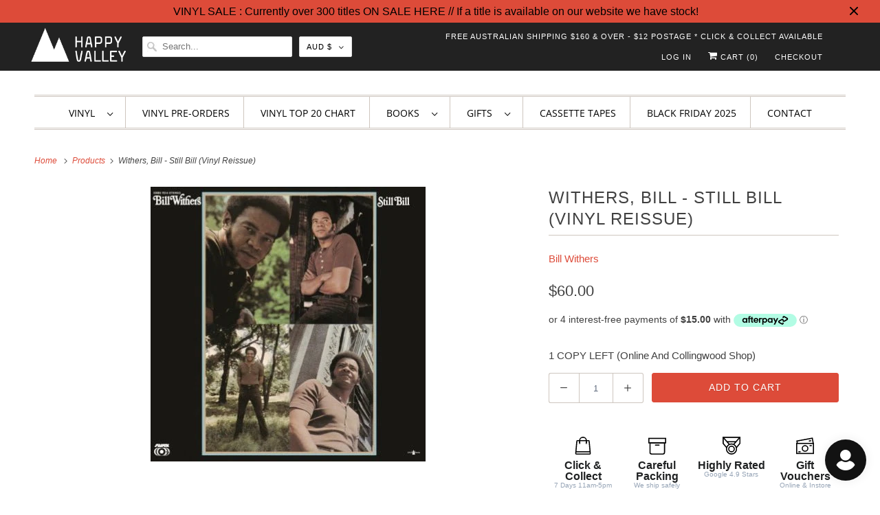

--- FILE ---
content_type: text/javascript; charset=utf-8
request_url: https://happyvalleyshop.com/products/withers-bill-still-bill-vinyl-reissue.js
body_size: 720
content:
{"id":5579308564643,"title":"Withers, Bill - Still Bill (Vinyl Reissue)","handle":"withers-bill-still-bill-vinyl-reissue","description":"\u003cp\u003e\u003cstrong\u003eBill Withers - Still Bill (Vinyl Reissue)\u003c\/strong\u003e\u003c\/p\u003e\n\u003cp\u003e\u003cstrong\u003e\u003cem\u003e2012, 180g gatefold vinyl reissue.\u003c\/em\u003e\u003c\/strong\u003e\u003c\/p\u003e\n\u003cp\u003e\u003cem\u003eStill Bill\u003c\/em\u003e\u003cspan\u003e boasts the classic Bill Withers sound: warm and easily accessible, with a depth and complexity that reveals itself over numerous plays.This high level of songwriting is sustained throughout the record, making this probably his best record ever.\u003c\/span\u003e\u003cbr\u003e\u003c\/p\u003e\n\u003cp\u003eTracklisting:\u003c\/p\u003e\n\u003col\u003e\n\u003cli\u003eLonely Town, Lonely Street \u003c\/li\u003e\n\u003cli\u003eLet Me in Your Life\u003c\/li\u003e\n\u003cli\u003eWho Is He (And What Is He to You)?\u003c\/li\u003e\n\u003cli\u003eUse Me\u003c\/li\u003e\n\u003cli\u003eLean on Me\u003c\/li\u003e\n\u003cli\u003eKissing My Love \u003c\/li\u003e\n\u003cli\u003eI Don't Know\u003c\/li\u003e\n\u003cli\u003eAnother Day to Run\u003c\/li\u003e\n\u003cli\u003eI Don't Want You on My Mind\u003c\/li\u003e\n\u003cli\u003eTake It All in and Check It All Out\u003c\/li\u003e\n\u003c\/ol\u003e\n\u003cp\u003e\u003cem\u003e\u003cstrong\u003e\u003c\/strong\u003e\u003c\/em\u003e\u003cbr\u003e\u003cbr\u003e\u003cstrong\u003e\u003c\/strong\u003e\u003cbr\u003e\u003c\/p\u003e","published_at":"2020-08-23T13:45:00+10:00","created_at":"2020-08-23T13:44:58+10:00","vendor":"Bill Withers","type":"Vinyl","tags":[],"price":6000,"price_min":6000,"price_max":6000,"available":true,"price_varies":false,"compare_at_price":null,"compare_at_price_min":0,"compare_at_price_max":0,"compare_at_price_varies":false,"variants":[{"id":35781716967587,"title":"Default Title","option1":"Default Title","option2":null,"option3":null,"sku":"VY3424","requires_shipping":true,"taxable":true,"featured_image":null,"available":true,"name":"Withers, Bill - Still Bill (Vinyl Reissue)","public_title":null,"options":["Default Title"],"price":6000,"weight":0,"compare_at_price":null,"inventory_quantity":1,"inventory_management":"shopify","inventory_policy":"deny","barcode":"8713748982546","requires_selling_plan":false,"selling_plan_allocations":[]}],"images":["\/\/cdn.shopify.com\/s\/files\/1\/0275\/7403\/products\/withers-bill-still-bill-vinyl-reissue-207267.jpg?v=1645475836"],"featured_image":"\/\/cdn.shopify.com\/s\/files\/1\/0275\/7403\/products\/withers-bill-still-bill-vinyl-reissue-207267.jpg?v=1645475836","options":[{"name":"Title","position":1,"values":["Default Title"]}],"url":"\/products\/withers-bill-still-bill-vinyl-reissue","media":[{"alt":"Withers, Bill - Still Bill (Vinyl Reissue) - Happy Valley Bill Withers Vinyl","id":29351598489848,"position":1,"preview_image":{"aspect_ratio":1.0,"height":400,"width":400,"src":"https:\/\/cdn.shopify.com\/s\/files\/1\/0275\/7403\/products\/withers-bill-still-bill-vinyl-reissue-207267.jpg?v=1645475836"},"aspect_ratio":1.0,"height":400,"media_type":"image","src":"https:\/\/cdn.shopify.com\/s\/files\/1\/0275\/7403\/products\/withers-bill-still-bill-vinyl-reissue-207267.jpg?v=1645475836","width":400}],"requires_selling_plan":false,"selling_plan_groups":[]}

--- FILE ---
content_type: text/javascript; charset=utf-8
request_url: https://happyvalleyshop.com/products/withers-bill-still-bill-vinyl-reissue.js
body_size: 724
content:
{"id":5579308564643,"title":"Withers, Bill - Still Bill (Vinyl Reissue)","handle":"withers-bill-still-bill-vinyl-reissue","description":"\u003cp\u003e\u003cstrong\u003eBill Withers - Still Bill (Vinyl Reissue)\u003c\/strong\u003e\u003c\/p\u003e\n\u003cp\u003e\u003cstrong\u003e\u003cem\u003e2012, 180g gatefold vinyl reissue.\u003c\/em\u003e\u003c\/strong\u003e\u003c\/p\u003e\n\u003cp\u003e\u003cem\u003eStill Bill\u003c\/em\u003e\u003cspan\u003e boasts the classic Bill Withers sound: warm and easily accessible, with a depth and complexity that reveals itself over numerous plays.This high level of songwriting is sustained throughout the record, making this probably his best record ever.\u003c\/span\u003e\u003cbr\u003e\u003c\/p\u003e\n\u003cp\u003eTracklisting:\u003c\/p\u003e\n\u003col\u003e\n\u003cli\u003eLonely Town, Lonely Street \u003c\/li\u003e\n\u003cli\u003eLet Me in Your Life\u003c\/li\u003e\n\u003cli\u003eWho Is He (And What Is He to You)?\u003c\/li\u003e\n\u003cli\u003eUse Me\u003c\/li\u003e\n\u003cli\u003eLean on Me\u003c\/li\u003e\n\u003cli\u003eKissing My Love \u003c\/li\u003e\n\u003cli\u003eI Don't Know\u003c\/li\u003e\n\u003cli\u003eAnother Day to Run\u003c\/li\u003e\n\u003cli\u003eI Don't Want You on My Mind\u003c\/li\u003e\n\u003cli\u003eTake It All in and Check It All Out\u003c\/li\u003e\n\u003c\/ol\u003e\n\u003cp\u003e\u003cem\u003e\u003cstrong\u003e\u003c\/strong\u003e\u003c\/em\u003e\u003cbr\u003e\u003cbr\u003e\u003cstrong\u003e\u003c\/strong\u003e\u003cbr\u003e\u003c\/p\u003e","published_at":"2020-08-23T13:45:00+10:00","created_at":"2020-08-23T13:44:58+10:00","vendor":"Bill Withers","type":"Vinyl","tags":[],"price":6000,"price_min":6000,"price_max":6000,"available":true,"price_varies":false,"compare_at_price":null,"compare_at_price_min":0,"compare_at_price_max":0,"compare_at_price_varies":false,"variants":[{"id":35781716967587,"title":"Default Title","option1":"Default Title","option2":null,"option3":null,"sku":"VY3424","requires_shipping":true,"taxable":true,"featured_image":null,"available":true,"name":"Withers, Bill - Still Bill (Vinyl Reissue)","public_title":null,"options":["Default Title"],"price":6000,"weight":0,"compare_at_price":null,"inventory_quantity":1,"inventory_management":"shopify","inventory_policy":"deny","barcode":"8713748982546","requires_selling_plan":false,"selling_plan_allocations":[]}],"images":["\/\/cdn.shopify.com\/s\/files\/1\/0275\/7403\/products\/withers-bill-still-bill-vinyl-reissue-207267.jpg?v=1645475836"],"featured_image":"\/\/cdn.shopify.com\/s\/files\/1\/0275\/7403\/products\/withers-bill-still-bill-vinyl-reissue-207267.jpg?v=1645475836","options":[{"name":"Title","position":1,"values":["Default Title"]}],"url":"\/products\/withers-bill-still-bill-vinyl-reissue","media":[{"alt":"Withers, Bill - Still Bill (Vinyl Reissue) - Happy Valley Bill Withers Vinyl","id":29351598489848,"position":1,"preview_image":{"aspect_ratio":1.0,"height":400,"width":400,"src":"https:\/\/cdn.shopify.com\/s\/files\/1\/0275\/7403\/products\/withers-bill-still-bill-vinyl-reissue-207267.jpg?v=1645475836"},"aspect_ratio":1.0,"height":400,"media_type":"image","src":"https:\/\/cdn.shopify.com\/s\/files\/1\/0275\/7403\/products\/withers-bill-still-bill-vinyl-reissue-207267.jpg?v=1645475836","width":400}],"requires_selling_plan":false,"selling_plan_groups":[]}

--- FILE ---
content_type: application/javascript; charset=utf-8
request_url: https://searchanise-ef84.kxcdn.com/preload_data.8g7D6j8A6N.js
body_size: 13908
content:
window.Searchanise.preloadedSuggestions=['taylor swift','lana del rey','the weeknd','mac miller','billie eilish','sabrina carpenter','ariana grande','charli xcx','king gizzard','frank ocean','kanye west','tyler the creator','daft punk','olivia dean','noah kahan','olivia rodrigo','gracie abrams','phoebe bridgers','kendrick lamar','chappell roan','dua lipa','bon iver','tame impala','fleetwood mac','lady gaga','travis scott','david bowie','the cure','j cole','fred again','nick cave','coloured vinyl','arctic monkeys','the beatles','beach house','post malone','school of life','limited edition','pink floyd','the strokes','denzel curry','kate bush','talking heads','mac demarco','kid cudi','kali uchis','daniel caesar','the smiths','pj harvey','childish gambino','death grips','glass animals','lucy dacus','neil young','de la soul','hip hop','freddie gibbs','the national','the marias','bob dylan','big thief','la la land','miles davis','james blake','sam fender','alex g','mf doom','new order','sufjan stevens','pearl jam','tv girl','one direction','little simz','b l','doja cat','four tet','gang of youths','girl in red','blood orange','cigarettes after sex','aphex twin','smashing pumpkins','mazzy star','elliott smith','green day','ethel cain','fka twigs','late night tales','amy winehouse','fiona apple','tom waits','faye webster','role model','bright eyes','limited vinyl','so ag','studio ghibli','florence and the machine','gift voucher','jeff buckley','lana del','anderson paak','nina simone','metro boomin','harry styles','the last of us','michael jackson','young thug','renee rapp','playboi carti','taylor swift vinyl','maggie rogers','steve lacy','weyes blood','stranger things','arcade fire','the smile','leon bridges','cowboy bebop','beastie boys','nicki minaj','queens of the stone age','record store day','ocean alley','troye sivan','ben howard','rolling stones','vince staples','cleo sol','juice wrld','the killers','sonic youth','wolf alice','ed sheeran','tom misch','chet faker','call me by your name','jack white','nine inch nails','bloc party','jamie xx','earl sweatshirt','jessie ware','caroline polachek','the roots','joni mitchell','the weekend','lana del ray','elliot smith','war on drugs','kylie minogue','modest mouse','massive attack','wu tang','made on','summer walker','the xx','julien baker','japanese breakfast','dominic fike','the neighbourhood','wet leg','the streets','men i trust','don toliver','joe hisaishi','hayley williams','a tribe called quest','chappel roan','the school of life','asap rocky','depeche mode','cat power','stevie wonder','st vincent','joy division','yes and','loyle carner','run the jewels','miley cyrus','sticky fingers','melanie martinez','vampire weekend','red hot chili peppers','black keys','alt j','ac dc','jorja smith','death cab','julia jacklin','car seat headrest','the doors','black country new road','fleet foxes','jay z','elton john','kings of leon','floating points','omar apollo','linkin park','king gizzard and the lizard wizard','kacey musgraves','tori amos','now and then','speak now','rina sawayama','king gizz','lily allen','vinyl sleeves','cocteau twins','j dilla','father john misty','brian eno','erykah badu','led zeppelin','dope lemon','the black keys','danny brown','nils frahm','blue note','george harrison','the alchemist','maisie peters','magdalena bay','use of','foo fighters','lcd soundsystem','ball park music','stevie nicks','picture disc','colour vinyl','adrianne lenker','gift card','boy genius','fall out boy','the heart','cut copy','bill evans','bruno mars','patti smith','john mayer','katy perry','de real','fontaines dc','brent faiyaz','limited edition vinyl','the internet','billy woods','twin peaks','eternal sunshine','birthday card','a$ap rocky','jpeg mafia','groove armada','billy joel','angel olsen','carly rae jepsen','the wombats','lil peep','slip mat','my chemical romance','remi wolf','peggy gou','lou reed','black country','death cab for cutie','joey badass','dinosaur jr','mariah carey','my bloody valentine','the la\'s','paul mccartney','yo la tengo','yeah yeah yeahs','john coltrane','marvin gaye','lil uzi vert','interview magazine','flaming lips','box vinyl','leonard cohen','frank sinatra','khruangbin exclusive vinyl','animal collective','white stripes','beach boys','city pop','rex orange county','hot chip','suki waterhouse','black sabbath','mos def','inner sleeve','thom yorke','lizzy mcalpine','wes anderson','che fu','bruce springsteen','zach bryan','orville peck','chemical brothers','alice in chains','machine gun kelly','britney spears','matt corby','black midi','larry june','the church','lord huron','hans zimmer','tove lo','after hours','action bronson','soundtrack vinyl','dire straits','nick drake','joey bada','angie mcmahon','chet baker','the avalanches','johnny cash','yung lean','paul kelly','viagra boys','drum and bass','westside gunn','heart the','harry potter','royel otis','janet jackson','the last dinner party','schoolboy q','the war on drugs','velvet underground','mm food','aesop rock','happy valley','belle and sebastian','baby keem','lil wayne','london grammar','dj shadow','hit me hard and soft','soccer mommy','twenty one','toro y moi','holy holy','joanna newsom','sam smith','charlie brown','silk sonic','jon hopkins','lupe fiasco','justin bieber','bring me the horizon','jack johnson','george michael','dj kicks','bob marley','crowded house','dirty three','my morning jacket','duran duran','vinyl sleeve','faith no more','the japanese house','carly rae','hip hop vinyl','courtney barnett','love outside','inner sleeves','press club','tribe called quest','lauryn hill','all time low','the cranberries','built to spill','scott pilgrim','john lennon','star wars','boards of canada','middle kids','al green','sharon van etten','tom petty','red hot','otis redding','dry cleaning','dr dre','glass beams','5 seconds of summer','ok computer','stick season','short n sweet','gentle habits','pop vinyl','you am i','spacey jane','dean blunt','no doubt','kurt vile','in rainbows','crystal castles','the glass','the shins','missy higgins','the midnight','jimi hendrix','pusha t','lil uzi','roisin murphy','porter robinson','sofia coppola','the police','peach pit','bill withers','dolly parton','empire of the sun','the 1975 vinyl','benny the butcher','pacific breeze','arlo parks','fine line','bad bunny','city and colour','jordan rakei','the sundays','vance joy','everything but the girl','the clash','thelma plum','kid a','signed vinyl','future islands','billie holiday','the verve','arthur russell','radio head','happier than ever','flying lotus','rap vinyl','confidence man','pet shop boys','attack on titan','addison rae','the weeknd vinyl','angus and julia stone','books of','lola young','box set','madison beer','mars volta','dawn fm','laura marling','black friday','fela kuti','san cisco','james brown','tv on the radio','cage the elephant','mj lenderman','steely dan','mountain goats','panic at the disco','snail mail','the rolling stones','snoop dogg','bon iver sable fable','frightened rabbit','the knife','perfume genius','bo burnham','norah jones','cub sport','system of a down','jamie t','gang starr','gillian welch','the beths','jhene aiko','primal scream','explosions in the sky','maya hawke','amyl and the sniffers','the white stripes','vinyl stand','jigsaw puzzle','the lumineers','new edition','the velvet underground','sam cooke','never too small','now and','twenty one pilots','marlon williams','surprise chef','cat stevens','lil yachty','wrapping paper','water bottle','spice girls','olivia rod','yves tumor','etta james','andrew bird','pink pantheress','donna summer','the drones','nancy sinatra','danger mouse','red taylor swift','talk talk','iggy pop','tash sultana','last of us','fontaines d.c','tea towel','black pumas','rufus du sol','alice coltrane','born to die','mount kimbie','sigur ros','david lynch','christmas vinyl','spirited away','radiohead vinyl','little dragon','pete rock','van morrison','mobb deep','the smashing pumpkins','bill callahan','yard act','chance the rapper','stone temple pilots','kim petras','silver jews','elvis presley','fatboy slim','songs ohia','harrys house','parquet courts','cherry bomb','adrienne lenker','king princess','tracy chapman','stone roses','little life','slowly slowly','house of balloons','the maria','lord of the rings','alicia keys','babe rainbow','nightmares on wax','boy and bear','hard fi','back to mine','michael kiwanuka','the kooks','record player','david byrne','prince vinyl','the fall','guided by voices','king krule','flight facilities','birthday cards','easy life','hockey dad','durand jones','lana del rey vinyl','maribou state','armand hammer','cowboy carter','the dare','blur vinyl','brand new','bryson tiller','king stingray','stone temple','red hot chili','temper trap','cook book','selena gomez','first aid kit','iron and wine','cameron winter','rick rubin','ken carson','little mix','tyler the','title fight','frank ocean vinyl','paris texas','virgin suicides','graphic design','sound track','everything everything','the art of loving','the the','ryan adams','hiatus kaiyote','alabama shakes','stranger in the alps','nicolas jaar','of monsters and men','midnight oil','joan didion','young fathers','the beach boys','something for kate','bee gees','cate le bon','record sleeves','lost in translation','ready to die','have a nice life','andy shauf','the who','one last kiss','flower boy','big red machine','the tortured poets department','rage against the machine','the drums','taylor swift red','mac de marco','hunger games','the bends','justin timberlake','kanye west vinyl','boldy james','led ze','mark lanegan','vinyl cleaner','max richter','lykke li','thee sacred souls','demon days','greatest hits','chris stapleton','violent femmes','guns n roses','life house','is this it','cold chisel','yussef dayes','sabrina carp','american football','guardians of the galaxy','fever ray','the prodigy','sally rooney','st germain','wish you were here','my dear','tone poet','broken social scene','two door cinema club','taylor swift fortnight','new york','ice cube','dark side of the moon','iron maiden','alfa mist','is this desire','wu tang clan','ben harper','brat charli xcx','beth orton','the crow','ella fitzgerald','daisy jones','life aquatic','paul weller','foster the people','robert glasper','last dinner party','almost famous','childrens books','band of horses','chris brown','grace jones','artic monkeys','calvin harris','panda bear','the presets','black pink','the secret of us','team sleep','herbie hancock','phoebe bridges','one direction vinyl','stella donnelly','playing cards','tortured poets','g flip','trip hop','rex orange','cardi b','lana del ret','tropical fuck storm','the mountain goats','pale jay','pink vinyl','teddy swims','abbey road','big l','kings of convenience','video game','kiss land','arctic monkey','slum village','trixie mattel','vince guaraldi','oh wonder','cold play','pre order','cat empire','paul simon','larry lovestein','the mars volta','late night','ben folds','mk gee','the battle at','jane remover','the kills','the microphones','royal otis','vinyl player','record cleaner','father john','the kid laroi','call me if you get lost','not for radio','taylor swift 1989','joy crookes','ball park','ryuichi sakamoto','awaken my love','erin lightfoot','solar power','curtis mayfield','meg mac','the garden','long pond','dj koze','laufey valentine','teenage fanclub','the living end','masayoshi takanaka','king crimson','royal blood','eric clapton','vera blue','trippie redd','del rey','broken bells','bad omens','kevin morby','limp bizkit','sweet trip','ariana grande vinyl','black panther','acoustic sounds','vinyl cleaning','vinyl records','the cars','pop smoke','phil collins','pharoah sanders','knocked loose','passion pit','christine and the queens','thievery corporation','suicide boys','peter gabriel','never enough','mother mother','eddie vedder','sound tracks','blonde redhead','taylor swift midnights','demi lovato','khruangbin a la sala','roxy music','japanese vinyl','fat freddy','harry house','lucinda williams','brian jonestown','the record','khruangbin vinyl','jungle giants','taylor swif','killing eve','greeting cards','ross from friends','daft punk discovery','machine girl','kind of blue','the saints','ice spice','good kid','grizzly bear','japanese jazz','alex cameron','blue vinyl','the giver','ari lennox','cheat codes','notorious big','king giz','lil kim','mumford and sons','clear vinyl','mall grab','mf doo','the chats','imogen heap','spider man','beyonce vinyl','sabrina car','mark ronson','purple rain','big star','leon thomas','oh sees','mac miller vinyl','wicked for good','ezra collective','megan thee stallion','vinyl brush','queen vinyl','regina spektor','drake vinyl','ruby fields','to pimp a butterfly','whitney houston','the hives','kenny beats','new order vinyl','cassette tape','nothing but thieves','dazed and confused','tegan and sara','genesis owusu','jimmy eat world','sharon jones','status anxiety','ty segall','ella mai','injury reserve','texas sun','t rex','chris isaak','soul jazz','kill bill','the beaches','neutral milk hotel','red hot chilli peppers','ghostface killah','teskey brothers','iron & wine','sophie vinyl','free nationals','camp cope','black thought','mura masa','cindy lee','arab strap','on you order','damon albarn','elvis costello','wicked soundtrack','robbie williams','king gizzard & the lizard wizard','last dinosaurs','aimee mann','origin of symmetry','franz ferdinand','odd future','stan getz','japan vinyl','david gray','bon jovi','aldous harding','able and game','sun kil moon','blade runner','methyl ethel','ego death','red hot chilli','catfish and the','dandy warhols','angus and julia','my bloody','current joys','counting crows','chase atlantic','sun ra','ariana grand','david bowie vinyl','good riddance','little buildings','so website','harry style','john prine','live vinyl','washed out','interior design','at the drive in','jason isbell','rolling blackouts','magnetic fields','neko case','sylvan esso','the orb','ants from up there','car seat','pierce the','grateful dead','skimming stones','apollo brown','red hot peppers','the clean','good morning','nick cave wild god','plastic beach','future nostalgia','public enemy','basement jaxx','snoh aalegra','snow patrol','hermanos gutiérrez','the antlers','hilltop hoods','good luck babe','girl talk','youth lagoon','addition studio','camila cabello','red taylor','the flaming lips','take care','roy ayers','big scary','noel gallagher','imagine dragons','against all logic','hard life','pre sets','jesus and mary chain','john butler','mr bungle','die lit','little women','lady bird','billy bragg','lianne la havas','l plus','shania twain','white lies','fat freddys drop','call me by your name vinyl','let it be','crazy p','logic vinyl','back to black','sky ferreira','liquid swords','tribe called','ashley and co','hisaishi joe','tory lanez','vinyl storage','the cult','the offspring','midnights taylor swift','cinematic orchestra','black star','art blakey','hurry up tomorrow','man on the moon','eat this','pet sounds','jenny lewis','all vinyl','keep cup','mans best friend','conor oberst','daisy jones and the six','splatter vinyl','my everything','cypress hill','charles bradley','the band','tina turner','the virgin suicides','gift cards','mt joy','joey bad','electric light orchestra','dee gees','beach fossils','brat charli','oneohtrix point never','twin fantasy','john williams','harry’s house','english teacher','billy idol','new philosopher','maggot brain','cigarette after sex','depression cherry','screenplay book','the stone roses','magic dirt','sailor moon','titanic rising','brian jonestown massacre','nail polish','le tigre','imaginal disk','5 seconds of','the used','the week d','jeff tweedy','ava max','smith street band','saint etienne','scaring the hoes','wave to earth','past lives','mick jenkins','pre order vinyl','erika de casier','betty davis','mild high club','mamma mia','geordie greep','machine gun','lcd sound','man’s best friend','simon and garfunkel','neo soul','psychedelic porn crumpets','record sleeve','blue banisters','the cure vinyl','rocky horror','karen dalton','disco pogo','7 inch vinyl','billie eilish vinyl','kamasi washington','nine inch','christmas card','marina and the diamonds','blues brothers','big thief double infinity','colter wall','el michels','bruno major','florence the machine','echoes of silence','sudan archives','texas moon','a la sala','chief keef','rifle paper co','a matter of time','allie x','the who vinyl','alex turner','jonathan richman','snow angel','scott walker','sarah blasko','short and sweet','channel tres','gemini rights','my chemical','apartamento magazine','cigarettes after','record stand','the cat empire','the crux','kid laroi','artic monkey','real estate','eddy current','planet her','the beatles vinyl','bat for lashes','fat boy slim','carole king','whole lotta red','haruki murakami','conway the machine','key ring','neck deep','she & him','cook books','the forever story','the neighbourhood vinyl','swift taylor','diana ross','oliver tree','taylor sw','fourth wing','the smith street band','mac mill','ichiko aoba','moon safari','mount eerie','ryo fukui','kevin abstract','the weekend vinyl','victoria monet','the last shadow','ag cook','the stooges','kelly lee owens','sex pistols','thee oh sees','the decemberists','no name','bad bad not good','trent reznor','rufus wainwright','queens of the','kendrick lamar vinyl','boney m','simple minds','noah cyrus','last shadow','the cardigans','unknown mortal','dr dog','black eyed peas','john cale','two door','the veronica','marilyn manson','home alone','norman fucking rockwell','the doors vinyl','vinyl holder','sabrina carpenter vinyl','local natives','moulin rouge','cassette tapes','normal people','george ezra','sg lewis','howls moving castle','the jam','avril lavigne','last night in soho','sale vinyl','ray charles','watch the throne','mr morale','able & game','stop making sense','rich brian','de la','daniel johnston','sharon van','ravyn lenae','yeah yeah','dinner party','romeo and juliet','the replacements','xiu xiu','am brush','sampa the great','new zealand','art of loving','mercury rev','vinyl lp','idle hands','john frusciante','alice in','simply red','japanese import','souls of mischief','incense holder','the wall','del water','movie soundtrack','charles mingus','queens of the stone','new moon','anthony bourdain','deep purple','kim gordon','phoebe bright','gil scott heron','lenny kravitz','sabrina ca','m ward','all things must pass','live album','this is why','stand by me','red vinyl','the pixies','louis armstrong','hounds of love','taylor swift folklore','snoop dog','field notes','amber mark','this old dog','guts the','the darkness','the fray','fat of the land','gang of youth','black angels','matt maltese','thank u next','into the wild','motion picture','moses sumney','pride and prejudice','cave town','gift wrap','theme fl','the favors','van fleet','the pharcyde','digable planets','living end','manchester orchestra','drink bottle','photo album','jack harlow','the substance','solid state','black eyed','willie nelson','the breeders','postal service','killer mike','low roar','liam gallagher','isaiah rashad','vinyl care','frank zappa','to hell with it','guts spilled','connan mockasin','zz top','king geedorah','oasis vinyl','lil baby','film books','jigsaw puzzles','earth wind and fire','el camino','buena vista','special herbs','the murlocs','tom odell','kim deal vinyl','lana de','outer sleeves','so close to what','max miller','amen dunes','tote bag','the vaccines','gil scott','bonnie prince billy','boy & bear','godspeed you','method man','son of spergy','townes van zandt','a day to remember','alice cooper','melanie c','john legend','the car','best of','purity ring','del rey lana','dusty springfield','brown sugar','bob dylan vinyl','nia archives','take impala','nelly furtado','lust for life','emails i cant send','neon genesis','wedding present','wu-tang clan','black lips','licorice pizza','pulp fiction','dj seinfeld','band on the run','the national vinyl','the neighborhood','the aces','beauty behind the madness','the angels','polo g','missy elliott','rachel chinouriri','dead or alive','don west','the temper trap','card game','matthew halsall','jazz vinyl','ry x','golden features','go betweens','kikagaku moyo','beatles vinyl','malcolm todd','pink tape','a tribe called','original soundtrack','the art of','shawn mendes','james taylor','nation of language','nessa barrett','slow dive','thank you','rufus du','silver sun','nat king cole','biggie smalls','roots manuva','karen o','hot pink','hole live through this','rilo kiley','the gentlewoman','kids see','chris cornell','bossa nova','van morrison vinyl','design files','michael buble','melt my eyez','notorious b.i.g','los campesinos','the score','black flag','rival consoles','bar italia','r.e.m vinyl','camera obscura','common be','preachers daughter','red house painters','charli xcx brat','channel orange','sleater kinney','jungle volcano','the eagles','muddy waters','alison goldfrapp','gwen stefani','deeper well','the cramps','a tribe','nick cave vinyl','gorillaz vinyl','warren zevon','all that jazz','popular penguins','donald byrd','tierra whack','journey of something','phoebe bridger','florence machine','super tramp','chappell roan limited','outer sleeve','off the wall','royal headache','mid century','del ray','all day','jack boys','phoenix wolfgang amadeus phoenix','cure the','billie e','japanese house','run dmc','gregory alan isakov','daniel caeser','bite me','secret of us','nai palm','lady gaga vinyl','blue velvet','la dispute','richard ashcroft','tkay maidza','dirty dancing','soul jazz records','allah las','best coast','the matrix','jai paul','black marble','ziggy stardust','heavy metal','happy valley exclusive','damien rice','godspeed you black emperor','the script','xxxtentacion vinyl','winston surfshirt','deborah levy','tim rogers','kids see ghosts','fleetwood mac rumours','split enz','liz phair','the story so far','azealia banks','utada hikaru','madonna vinyl','mckinley dixon','alice phoebe lou','because the internet','hip hop book','be the cowboy','beth gibbons','the chemical brothers','manic street preachers','siamese dream','cloud control','buckingham nicks','jack river','ben böhmer','world party','black rebel','call me','renee rap','van halen','roni size','katie gavin','jens lekman','mumford and','vinyl cover','helen garner','el michels affair','lucky daye','the life of a showgirl','the lakes','donny benet','rise against','labi siffre','the sims','thelonious monk','maple glider','in the heights','a perfect circle','matt berninger','exclusive vinyl','kool keith','ween vinyl','mr doom','flight of the conchords','baby driver','hit me hard','tim buckley','triple j','final fantasy','abba vinyl','hamilton soundtrack','baxter dury','happy birthday','marina princess of power','ashley & co','nilufer yanya','the donnas','coffee cup','birds of tokyo','keith haring','lala land','david sylvian','modern lovers','lo fi','stephen king','james bay','low end theory','happy mondays','bon iver vinyl','marianne faithfull','harry styles vinyl','sia vinyl','dean martin','high fidelity','operation doomsday','lewis capaldi','dave brubeck','tyler the creator vinyl','smith street','charley crockett','skinty fia','eminem vinyl','my beautiful dark','stevens sufjan','audrey hobert','harry\'s house','joy orbison','portugal the man','flume vinyl','mac miller swimming','christian lee hutson','new york book','white lotus','post rock','third eye blind','burna boy','george clanton','john grant','fat freddys','melodic blue','d angelo','the new sound','town hall','green vinyl','james bond','personal information','nick murphy','courtney marie andrews','rage against','wiped out','chaos in the cbd','hiroshi yoshimura','record culture','baby rose','lana de rey','wayne west','photography books','they might be giants','miller mac','cold war kids','the charlatans','all the way with','high vis','wild nothing','record holder','soft play','home video','phoebe bridge','lion king','the game','colouring book','christina aguilera','many tea','limited colour vinyl','post punk','back to the future','cut worms','dinosaur jr farm 15','the slow rush','the middle east','vinyl clean','jim croce','mitski vinyl','pre orders','surfing sloth','lost in','divine feminine','i cole','danger doom','laufey a matter of time','belle sebastian','drive my car','the rions','fat freddy’s drop','ben lee','the paper','interview mag','duke ellington','sticky fingers vinyl','wicked vinyl','baker boy','ariel pink','the eels','jason molina','emails i can’t send','purple vinyl','dark knight','board book','golden hour','this is incense','brent faiyaz what you','the new abnormal','half speed','little rope','the meters','ariana grade','t shirt','la woman','love actually','polish club','design book','hold the girl','vinyl limited','mary j blige','dance fever','cleaning kit','x z z','kansas anymore','the fugees','oil burner','the office','com truise','better oblivion','jill scott','black rebel motorcycle club','jon bellion','the pretty','anime vinyl','backseat lovers','sophie sophie','the jungle','bikini kill','gang of four','big sean','the juan maclean','muse vinyl','j hus','missy elliot','navy blue','childrens book','the zombies','school of life cards','green day vinyl','beatles now and then','belinda carlisle','greentea peng','dance vinyl','down to earth','buck meek','good charlotte','people under the stairs','bryan adams','coffee table book','holly humberstone','adventure time','drain gang','paul dempsey','joan baez','lil nas x','nothing but','matt berry','being funny in a foreign language','sza ctrl','blue note classic','paramore vinyl','hayao miyazaki','the beatles now and then','bb king','poor things','roan chappell','lee fields','romeo juliet','alanis morissette','sabrina c','rsd black friday','jid vinyl','florence & the machine','steven wilson','jessica pratt','the cores','eilish billie','fantastic man','roc marciano','pet shop','gus dapperton','random access memories','caesar daniel','dom dolla','coldplay vinyl','little building co','metal fingers','love age album','ad 【visit','daniel cesar','mod con','hikaru utada','tortured poets department','plastic sleeve','tara shackell','spider verse','music books','minnie riperton','doctor who','jon batiste','two door cinema','tickets to my downfall','brandi carlile','daft punk vinyl','powder finger','charlotte day wilson','fancy that','death proof','tiny desk','for emma','robert forster','charlie brown christmas','janis joplin','the design files','chase and status','the gorillaz','art pepper','princess nokia','sleaford mods','salad days','aaron frazer','south park','glass animal','ray of light','owl city','rihanna vinyl','benny sings','methyl ethyl','pink moon','alex warren','blue lips','stevie ray','siouxsie and the banshees','a love supreme','sylvia plath','neil young harvest','the divine feminine','american idiot','one piece','built on glass','jarvis cocker','dr dre 2001','thin lizzy','ginger root','comet is coming','the void','born like this','pink pony club','got ye','the vines','game of thrones','naughty by nature','donnie darko','half alive','in utero','neil diamond','sour vinyl','everybody scream','electric wizard','people watching','dangerous woman','the comet is coming','dead can dance','japanese pop','clairo charm','hip hop coloured','abba gold','greeting card','limited vinyl lp','vinyl record','sierra ferrell','rolling stone','good kid city','michael storrings','mom jeans','picture vinyl','back to paper','tv girl vinyl','kanye vinyl','golden girls','clairo vinyl','roy orbison','tallest man on earth','lady gaga mayhem','megan thee','volcano choir','fashion book','viktor vaughn','ray lamontagne','annie lennox','husker du','the batman','cry baby','her loss','limited release','the lemonheads','aretha franklin','since i left you','mac miller circles','your name','rap i ya','kero kero','turin brakes','butthole surfers','war of the worlds','kings of','queens of','okkervil river','hunter candles','lorde vinyl','bright eyes five dice','life of pablo','silent hill','echo and the bunnymen','eternal sunshine of the spotless mind','vinyl me please','heaven knows','chelsea wolfe','talking head','50 cent vinyl','no hands','the chills','julie london','sons of kemet','cassandra jenkins','like a version','ani difranco','marcus king','pharrell williams','the stranger','glow on','tatsuro yamashita','lauren hill','french exit','ocean ally','dj krush','isaac hayes','wedding card','heroes and villains','lets start here','some rap songs','japanese city pop','wolf mother','sza vinyl','the hunger games','good am','beatrix bakes','the tortured poets','pure heroine','taylor swift reputation','medium build','philip glass','vinyl rock','rose gray','the glow','yellow vinyl','death in vegas','1989 taylor swift','we don’t trust you','disney vinyl','the horrors','mac miller faces','ziggy alberts','handsome boy','twilight vinyl','tears for fears','good luck','andy warhol','space jane','electronic music','karol g','dolly alderton','tool vinyl','joshua tree','vinyl soundtrack','monocle magazine','tones and i','earl sweat','go team','fish mans','an awesome wave','craig david','piano war','let god sort em out','steve wide','the weekn','this will destroy you','jamie xx in waves','city and color','call me by','fathers day','daniel c','tenacious d','barry can’t swim','of montreal','gaslight anthem','jonny greenwood','studio one','lana deal rey','the creatures','jayda g','taylor swi','modern baseball','metro boom','dilla time','the blaze','the specials','lost highway','design books','everything everywhere','the life of pablo','good days','dua lipa vinyl','cyndi lauper','mr scruff','ol dirty bastard','black seeds','life of a showgirl','ozzy osbourne','garden state','record magazine','captain beefheart','hot fuss','nick hakim','bonnie prince','bernard fanning','will wood','bjork vinyl','nora jones','all saints','nourished by time','various artists','buena vista social club','justin townes earle','tri vinyl','lana del reg','dick diver','led zep','kali uchi','la femme','vinyl covers','jacob collier','q tip','rosalia lux','wild as the wind','mine craft','jazzy star','grant green','billie eil','friendly fires','a charlie brown christmas','david sedaris','jim o\'rourke','allen stone','arooj aftab','sasha sloan','jay electronica','blue rev','self help','juice world','leon vynehall','kae tempest','forrest gump','nirvana vinyl','melbourne book','ru paul','jeff parker','drive soundtrack','white pony','melanie martine','george benson','chili peppers','tim maia','hall and oates','the smith','the chicks','negro swan','the pogues','a star is born','the weeks','rock vinyl','mean girls','goo goo dolls','miranda july','john denver','guns and roses','creedence clearwater revival','jordan ward','miike snow','color vinyl','marina and the','wild god','plastic hearts','bryan ferry','the greatest','the voidz','the bronx','sleeping at last','linda ronstadt','true romance','meet me in shermer','special edition','music on vinyl','neutral milk','forever story','damien jurado','verve acoustic','kelly clarkson','disco vinyl','the wallows','scissor sisters','the triffids','the naked and famous','blake mills','angus stone','one republic','my beautiful dark twisted fantasy','uyama hiroto','mad season','vinyl display','terrace martin','the low end theory','nick cave and the bad seeds','gracie ab','photography book','record cleaning','gold ah','the subway','definitely maybe','tom tom club','porcupine tree','paper kites','colored vinyl','danny elfman','cassette player','little feat','book ends','crying in h mart','japan book','moon music','my policeman','janes addiction','billie ei','bad brains','veruca salt','the melodic blue','ice age','thunder cat','curtis harding','son lux','james baldwin','my doom','art book','john lee hooker','the black angels','alter bridge','two star','sisters of mercy','this mortal coil','my dear melancholy','gin and apathy','80s vinyl','boy harsher','chemtrails over the country club','rod stewart','joey valence','flight of the conchords gold','found heaven','dizzee rascal','underground lovers','conversation cards','devon hendryx','brother ali','the queen is dead','all them witches','cibo matto','frida kahlo','russian circles','the backseat lovers','brittany howard','gracie abram','the jungle giants','taylo swift','she and him','honey bones','beach bunny','tally hall','the creative act','art angels','johnny marr'];